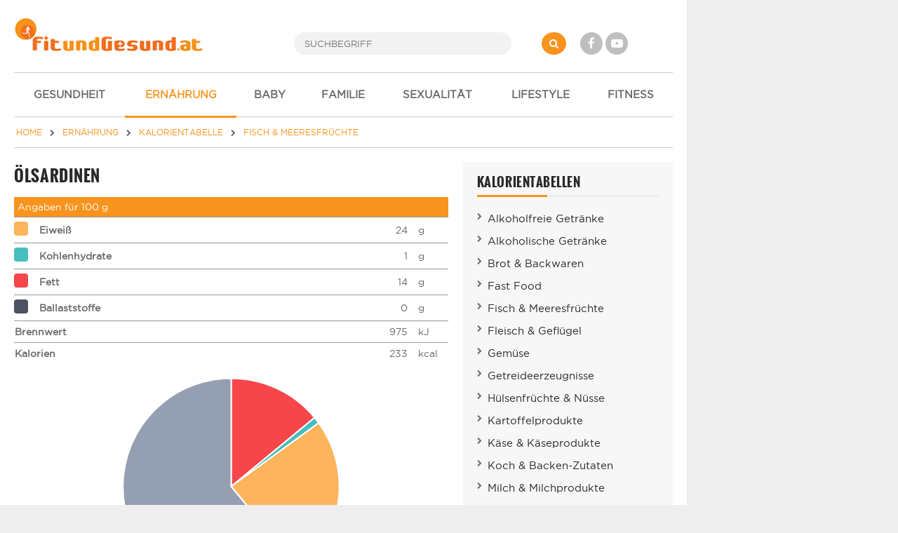

--- FILE ---
content_type: text/html; charset=UTF-8
request_url: https://www.fitundgesund.at/oelsardinen-naehrwerte-265
body_size: 4910
content:
<!doctype html>
<html lang="de">
<head>
    

<meta name="viewport" content="width=device-width, initial-scale=1">
<meta http-equiv="X-UA-Compatible" content="IE=Edge,chrome=1">
<meta name="description" content="Nährwertangaben zu Ölsardinen - Kalorien, Fettgehalt und alle weiteren Nährwerte von Ölsardinen - Kalorientabelle." /><title>Ölsardinen - Kalorien & Nährwertangaben</title>
<link rel="shortcut icon" href="/assets/img/design/favicon.ico" type="image/x-icon" />

<link rel="stylesheet" href="/assets/css/font-awesome-4.7.0/css/font-awesome.min.css">
	<link type="text/css" rel="stylesheet" href="/assets/css/app/app.css?1698160826" />




<meta property="og:title" content="&Ouml;lsardinen - Kalorien &amp; N&auml;hrwertangaben" /><meta property="og:description" content="N&auml;hrwertangaben zu &Ouml;lsardinen - Kalorien, Fettgehalt und alle weiteren N&auml;hrwerte von &Ouml;lsardinen - Kalorientabelle." /><meta property="og:url" content="https://www.fitundgesund.at/oelsardinen-naehrwerte-265" /><link rel="canonical" href="https://www.fitundgesund.at/oelsardinen-naehrwerte-265" /><meta property="og:type" content="website" />

<script type="application/ld+json">[{"@context":"http:\/\/schema.org","@type":"BreadcrumbList","itemListElement":[{"@type":"ListItem","position":1,"item":{"@id":"\/","name":"Home"}},{"@type":"ListItem","position":2,"item":{"@id":"\/ernaehrung","name":"Ernährung"}},{"@type":"ListItem","position":3,"item":{"@id":"\/kalorientabelle","name":"Kalorientabelle"}},{"@type":"ListItem","position":4,"item":{"@id":"\/naehrwerte-fisch-und-meeresfruechte","name":"Fisch & Meeresfrüchte"}}]}]</script>

<script>
    var docW = window.innerWidth || document.documentElement.clientWidth || document.body.clientWidth,
        bmm_prod = true,
        isMobile = docW < 768;
</script>






</head>
<body class="cbp-spmenu-push ">
    <div id="container">

        <header id="header">
            <div id="topheader">
    <div id="mobile_menu_btn" class="mobileMenuToggle"><i class="fa fa-bars"></i></div>

    <a href="/" id="logo"><img src="/assets/img/logos/logo.png" alt="Logo"></a>

    <form id="search" action="/suche" method="get">
        <button type="submit" name="" value="" class="fa fa-search"></button>
        <input type="search" name="s" placeholder="SUCHBEGRIFF" autocomplete="off">
    </form>

    <div id="social">
        <a href="http://www.facebook.com/FitUndGesund.at" target="_blank" rel="nofollow" class="fa fa-facebook"></a>
        <a href="https://www.youtube.com/user/FitUndGesundAT" target="_blank" rel="nofollow" class="fa fa-youtube-play"></a>
    </div>

    <div id="login">
                    
            </div>
</div>

<div id="navi_con">
    <nav id="main-nav">
        <ul>
                            <li ">
                                        <a href="/gesundheit"><i class="icon-"></i> GESUNDHEIT</a>

                                    </li>
                            <li  class="active-f">
                                        <a href="/ernaehrung"><i class="icon-"></i> ERNÄHRUNG</a>

                                            <ul class="subnav">
                                                            <li ">
                                    <a href="/abnehmen">Abnehmen</a>
                                </li>
                                                            <li ">
                                    <a href="/diaeten">Diäten im Überblick</a>
                                </li>
                                                            <li ">
                                    <a href="/ernaehrungsluegen">Ernährungslügen</a>
                                </li>
                                                            <li ">
                                    <a href="/gesunde-ernaehrung">gesunde Ernährung</a>
                                </li>
                                                            <li  class="active-f">
                                    <a href="/kalorientabelle">Kalorientabelle</a>
                                </li>
                                                            <li ">
                                    <a href="/diaetrezepte">Diätrezepte</a>
                                </li>
                                                            <li ">
                                    <a href="/vitamine">Vitamine im Überblick</a>
                                </li>
                                                            <li ">
                                    <a href="/mineralstoffe-spurenelemente">Mineralstoffe</a>
                                </li>
                                                            <li ">
                                    <a href="/rezepte-krankheiten">Erkrankungen - Rezepte</a>
                                </li>
                                                            <li ">
                                    <a href="/bmi-rechner">BMI-Rechner</a>
                                </li>
                                                            <li ">
                                    <a href="/kalorien-grundumsatz">Kalorien-Grundumsatz</a>
                                </li>
                                                            <li ">
                                    <a href="/krankheit-ernaehrung">Krankheit & Ernährung</a>
                                </li>
                                                    </ul>
                                    </li>
                            <li ">
                                        <a href="/schwangerschaft-baby"><i class="icon-"></i> BABY</a>

                                    </li>
                            <li ">
                                        <a href="/familie-kinder"><i class="icon-"></i> FAMILIE</a>

                                    </li>
                            <li ">
                                        <a href="/liebe-sexualitaet"><i class="icon-"></i> SEXUALITÄT</a>

                                    </li>
                            <li ">
                                        <a href="/mode-lifestyle-beauty"><i class="icon-"></i> LIFESTYLE</a>

                                    </li>
                            <li ">
                                        <a href="/fitness"><i class="icon-"></i> FITNESS</a>

                                    </li>
                    </ul>
    </nav>

    <div id="navi_overlay"></div>
</div>
        </header>

        <div id="middle">
                                        <div id="breadcrumb">
    <a href="/" itemprop="url"><span itemprop="title">HOME</span></a>

                        <i class="fa fa-chevron-right"></i>
            <a href="/ernaehrung" itemprop="url"><span itemprop="title">ERNÄHRUNG</span></a>
                                <i class="fa fa-chevron-right"></i>
            <a href="/kalorientabelle" itemprop="url"><span itemprop="title">KALORIENTABELLE</span></a>
                                <i class="fa fa-chevron-right"></i>
            <a href="/naehrwerte-fisch-und-meeresfruechte" itemprop="url"><span itemprop="title">FISCH & MEERESFRÜCHTE</span></a>
                                </div>
            

                                        <div class="grid">
                    <main class="col col-2-3" id="main">
                                
                
                        <style>
    #naehrwert_table .bg-orange{
        padding: 5px;
    }
    #naehrwert_table table {
        width: 100%;
    }
    #naehrwert_table tr:hover {
        background: #f5f5f5;
    }
    #naehrwert_table th, #naehrwert_table td{
        border-top: 1px solid #999 !important;
    }
    #naehrwert_table th{
        text-align: left;
        width: 85%;
    }
    #naehrwert_table td{
        padding: 6px 15px 6px 0;
    }
    #naehrwert_table .legend{
        width: 20px;
    }
    #naehrwert_table .legend span{
        display: inline-block;
        height: 20px;
        width: 20px;
        border-radius: 4px;
    }
    #chart-area {
        width: 300px;
        margin: 20px auto;
    }
    .quicklinks.related {
        padding: 0;
    }
    .quicklinks.related a{
        display: block;
        padding: 3px 0;
    }
</style>

<h1>Ölsardinen</h1>

<div id="naehrwert_table">
    <div class="bg-orange">
        Angaben für 100 g
    </div>

    <table cellspacing="0">
        <tr>
            <td class="legend"><span style="background: #FDB45C"></span></td>
            <th>Eiweiß</th>
            <td class="text-right">24</td>
            <td>g</td>
        </tr>
        <tr>
            <td class="legend"><span style="background: #46BFBD"></span></td>
            <th>Kohlenhydrate</th>
            <td class="text-right">1</td>
            <td>g</td>
        </tr>
        <tr>
            <td class="legend"><span style="background: #F7464A"></span></td>
            <th>Fett</th>
            <td class="text-right">14</td>
            <td>g</td>
        </tr>
        <tr>
            <td class="legend"><span style="background: #4D5360"></span></td>
            <th>Ballaststoffe</th>
            <td class="text-right">0</td>
            <td>g</td>
        </tr>
        <tr>
            <th colspan="2">Brennwert</th>
            <td class="text-right">975</td>
            <td>kJ</td>
        </tr>
        <tr>
            <th colspan="2">Kalorien</span></th>
            <td class="text-right">233</td>
            <td>kcal</td>
        </tr>
    </table>
</div>

<div id="canvas-holder"><canvas id="chart-area"/></div>

<h2>Weitere "Fisch & Meeresfrüchte" Produkte</h2>
    <ul class="grid quicklinks related">
            <li class="col col-1-3">
            <a href="/aal-naehrwerte-239">Aal</a>
        </li>
            <li class="col col-1-3">
            <a href="/aal-geraeuchert-naehrwerte-257">Aal, geräuchert</a>
        </li>
            <li class="col col-1-3">
            <a href="/bismarckhering-naehrwerte-258">Bismarckhering</a>
        </li>
            <li class="col col-1-3">
            <a href="/brathering-naehrwerte-259">Brathering</a>
        </li>
            <li class="col col-1-3">
            <a href="/bueckling-geraeuchert-naehrwerte-260">Bückling, geräuchert</a>
        </li>
            <li class="col col-1-3">
            <a href="/fischstaebchen-tk-naehrwerte-261">Fischstäbchen, TK</a>
        </li>
            <li class="col col-1-3">
            <a href="/flunder-naehrwerte-240">Flunder</a>
        </li>
            <li class="col col-1-3">
            <a href="/forelle-naehrwerte-241">Forelle</a>
        </li>
            <li class="col col-1-3">
            <a href="/garnele-naehrwerte-262">Garnele</a>
        </li>
            <li class="col col-1-3">
            <a href="/hecht-naehrwerte-242">Hecht</a>
        </li>
            <li class="col col-1-3">
            <a href="/heilbutt-naehrwerte-243">Heilbutt</a>
        </li>
            <li class="col col-1-3">
            <a href="/hering-naehrwerte-244">Hering</a>
        </li>
            <li class="col col-1-3">
            <a href="/heringsfilet-in-tomatensosse-naehrwerte-263">Heringsfilet in Tomatensoße</a>
        </li>
            <li class="col col-1-3">
            <a href="/kabeljau-dorschfilet-naehrwerte-245">Kabeljau-, Dorschfilet</a>
        </li>
            <li class="col col-1-3">
            <a href="/karpfen-naehrwerte-246">Karpfen</a>
        </li>
            <li class="col col-1-3">
            <a href="/krabben-dosen-naehrwerte-264">Krabben (Dosen)</a>
        </li>
            <li class="col col-1-3">
            <a href="/lachs-naehrwerte-247">Lachs</a>
        </li>
            <li class="col col-1-3">
            <a href="/makrele-naehrwerte-248">Makrele</a>
        </li>
            <li class="col col-1-3">
            <a href="/makrele-geraeuchert-naehrwerte-266">Makrele, geräuchert</a>
        </li>
            <li class="col col-1-3">
            <a href="/matjeshering-naehrwerte-267">Matjeshering</a>
        </li>
            <li class="col col-1-3">
            <a href="/rot-goldbarschfilet-naehrwerte-249">Rot-, Goldbarschfilet</a>
        </li>
            <li class="col col-1-3">
            <a href="/schellfisch-naehrwerte-250">Schellfisch</a>
        </li>
            <li class="col col-1-3">
            <a href="/schillerlocke-naehrwerte-268">Schillerlocke</a>
        </li>
            <li class="col col-1-3">
            <a href="/scholle-naehrwerte-251">Scholle</a>
        </li>
            <li class="col col-1-3">
            <a href="/seelachsfilet-naehrwerte-252">Seelachsfilet</a>
        </li>
            <li class="col col-1-3">
            <a href="/seezunge-naehrwerte-253">Seezunge</a>
        </li>
            <li class="col col-1-3">
            <a href="/steinbutt-naehrwerte-254">Steinbutt</a>
        </li>
            <li class="col col-1-3">
            <a href="/thunfisch-naehrwerte-255">Thunfisch</a>
        </li>
            <li class="col col-1-3">
            <a href="/thunfisch-in-oel-naehrwerte-269">Thunfisch in Öl</a>
        </li>
            <li class="col col-1-3">
            <a href="/tintenfisch-naehrwerte-256">Tintenfisch</a>
        </li>
    </ul>


                    </main>

                    <div class="col col-1-3 col-m-2-2" id="rightbar">
                        
                
                
    <section class="sec quicklinks ">
                                <div class="heading">KALORIENTABELLEN</div>
            

        <ul>
                            <li><a  href="/naehrwerte-alkoholfreie-getraenke">Alkoholfreie Getränke</a></li>
                            <li><a  href="/naehrwerte-alkoholhaltige-getraenke">Alkoholische Getränke</a></li>
                            <li><a  href="/naehrwerte-brot-und-backwaren">Brot & Backwaren</a></li>
                            <li><a  href="/naehrwerte-fast-food">Fast Food</a></li>
                            <li><a  href="/naehrwerte-fisch-und-meeresfruechte">Fisch & Meeresfrüchte</a></li>
                            <li><a  href="/naehrwerte-fleisch-und-gefluegel">Fleisch & Geflügel</a></li>
                            <li><a  href="/naehrwerte-gemuese">Gemüse</a></li>
                            <li><a  href="/naehrwerte-getreideerzeugnisse">Getreideerzeugnisse</a></li>
                            <li><a  href="/naehrwerte-huelsenfruechte-und-nuesse">Hülsenfrüchte & Nüsse</a></li>
                            <li><a  href="/naehrwerte-kartoffelprodukte">Kartoffelprodukte</a></li>
                            <li><a  href="/naehrwerte-kaese-und-kaeseprodukte">Käse & Käseprodukte</a></li>
                            <li><a  href="/naehrwerte-koch-und-backen-zutaten">Koch & Backen-Zutaten</a></li>
                            <li><a  href="/naehrwerte-milch-und-milchprodukte">Milch & Milchprodukte</a></li>
                            <li><a  href="/naehrwerte-obst">Obst</a></li>
                            <li><a  href="/naehrwerte-speisefette-und-oele">Speisefette & Öle</a></li>
                            <li><a  href="/naehrwerte-suesswaren-zucker">Süßwaren & Zucker</a></li>
                            <li><a  href="/naehrwerte-verschiedenes">Verschiedenes</a></li>
                            <li><a  href="/naehrwerte-wurst-und-fleischwaren">Wurst & Fleischwaren</a></li>
                    </ul>
    </section>

    


                        
                    </div>
                </div>
                    </div>

        <footer id="footer">
            <div class="grid">
    <div class="col col-1-4 col-s-1-2 col-xs-1-1">
        <a href="/">
            <img src="/assets/img/logos/transparent.png" alt="Logo" />
        </a>
        <p class="credits">&copy; 2008-2026 FitUndGesund<br>Alle Rechte vorbehalten</p>
    </div>

    <nav class="col col-1-4 col-s-1-2">
        <ul>
            <li><a href="/impressum">Impressum</a></li>
            <li><a href="/kontakt">Kontakt</a></li>
            <li><a href="/datenschutzbestimmungen">Datenschutz</a></li>
            <li><a href="/werbung">Werbung</a></li>
            <li><a href="/newsletter">Newsletter</a></li>
            <li><a href="/gewinnspiel">Gewinnspiel</a></li>
            <li><a href="/ueber-uns">Über uns</a></li>
        </ul>
    </nav>

    <nav class="col col-1-4 col-s-1-2">
        <ul>
            <li><a href="/eisprungkalender">Eisprungkalender</a></li>
            <li><a href="/schwangerschaftsrechner">Schwangerschaftsrechner</a></li>
            <li><a href="/trainingsplan">Trainingspläne</a></li>
            <li><a href="/bmi-rechner">BMI Rechner</a></li>
            <li><a href="/diaetrezepte">Diätrezepte</a></li>
        </ul>
    </nav>

    <div class="col col-1-4 col-s-1-2 col-xs-1-1 social">
        <ul>
            <li><a href="https://www.facebook.com/FitUndGesund.at" target="_blank" rel="nofollow"><i class="fa fa-facebook"></i> Facebook</a></li>
            <li><a href="https://www.youtube.com/user/FitUndGesundAT" target="_blank" rel="nofollow"><i class="fa fa-youtube-play"></i> Youtube</a></li>
            <li><a href="https://www.pinterest.at/fitundgesundat/" target="_blank" rel="nofollow"><i class="fa fa-pinterest-p"></i> Pinterest</a></li>
        </ul>
    </div>
</div>

<div id="bottom">
    Die Informationen auf FitUndGesund.at stellen in KEINER Weise Ersatz für professionelle Beratungen oder Behandlungen durch ausgebildete und anerkannte Ärzte dar. Der Inhalt dient ausschließlich zu Informationszwecke und darf NICHT verwendet werden, um eigenständig Diagnosen zu stellen oder Behandlungen anzufangen.
</div>
        </footer>
    </div>

    <img src="/assets/img/logos/transparent.png" id="printlogo" alt="Logo" />

        
<script src="/assets/js/app/combined.js" class="optanon-category-C0001"></script>

<script>
    // Lazy Load
    var LazyLoad = {
        init: function() {
            document.addEventListener("DOMContentLoaded", LazyLoad.listener);
        },
        listener: function () {
            var lazyImages = [].slice.call(document.querySelectorAll("picture.lazy"));

            if ("IntersectionObserver" in window) {
                let lazyImageObserver = new IntersectionObserver(function(entries, observer) {
                    entries.forEach(function(entry) {
                        if (entry.isIntersecting) {
                            let lazyImage = entry.target;
                            LazyLoad.run(lazyImage);
                            lazyImageObserver.unobserve(lazyImage);
                        }
                    });
                });

                lazyImages.forEach(function(lazyImage) {
                    lazyImageObserver.observe(lazyImage);
                });
            }
        },
        run: function(picture) {
            let sizes = Math.round(picture.getBoundingClientRect().width / window.innerWidth*100)  +'vw';
            LazyLoad.loop(picture, "source", function(tag) {
                tag["srcset"] = tag.dataset["srcset"];
                tag["sizes"] = sizes;
                delete tag.dataset["srcset"];
            });
            LazyLoad.loop(picture, "img", function(tag) {
                tag["src"] = tag.dataset["src"];
                delete tag.dataset["src"];
            });
            picture.querySelector("img").onload = function() {
                picture.classList.remove("lazy");
                picture.classList.add("lazyLoaded");
            }
        },
        loop: function (picture, query, cb) {
            let items = picture.querySelectorAll(query);
            for(i = 0; i < items.length; ++i) {
                cb(items[i]);
            }
        }
    };
    LazyLoad.init();
</script>
    <script src="/assets/js/chartjs/Chart.min.js"></script>
    <script>
        var pieData = [
            {
                value: 14,
                color:"#F7464A",
                highlight: "#FF5A5E",
                label: "Fett"
            },
            {
                value: 1,
                color: "#46BFBD",
                highlight: "#5AD3D1",
                label: "Kohlenhydrate"
            },
            {
                value: 24,
                color: "#FDB45C",
                highlight: "#FFC870",
                label: "Eiweiß"
            },
            {
                value: 0,
                color: "#4D5360",
                highlight: "#616774",
                label: "Ballaststoffe"
            },
            {
                value: 61,
                color: "#949FB1",
                highlight: "#A8B3C5",
                label: "Sonstiges (Wasser, Vitamine, etc.)"
            },
        ];

        $(document).ready(function(){
            var ctx = $("#chart-area").get(0).getContext("2d");
            Chart.defaults.global.responsive = true;
            var chart = new Chart(ctx).Pie(pieData);
        });
    </script>



        <div class="modal fade" id="myModal" role="dialog" tabindex='-1'><div class="modal-dialog"><div class="modal-content"></div></div></div>

    <div id="mobil-overlay" class="hidden"></div>
</body>
</html>
